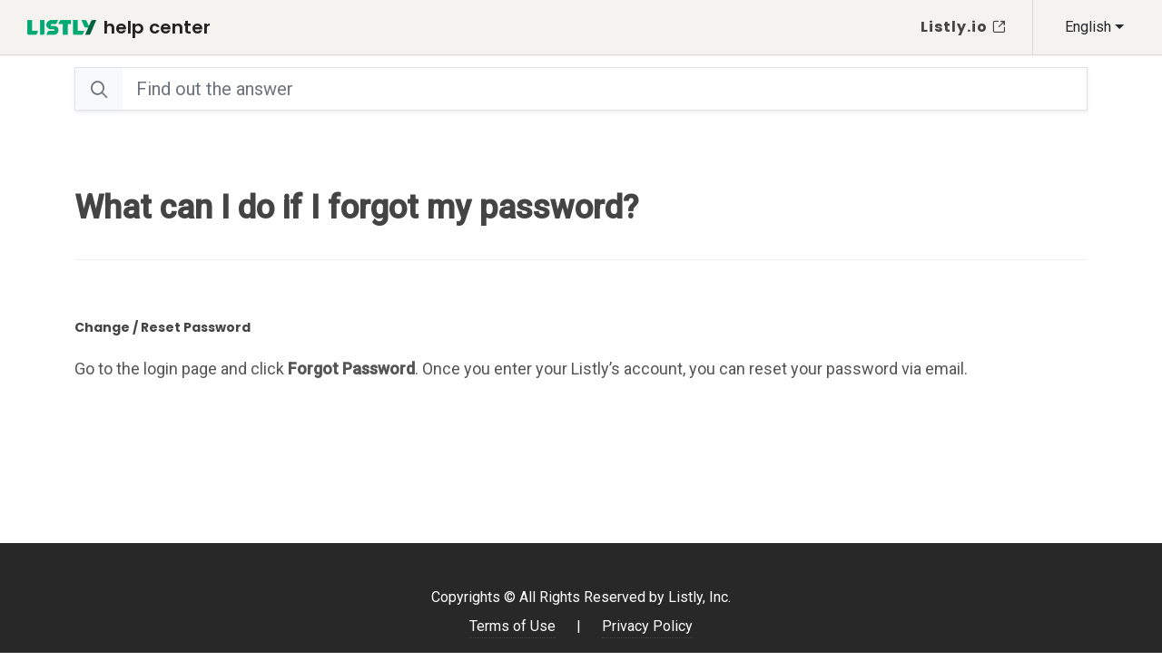

--- FILE ---
content_type: text/html; charset=utf-8
request_url: https://www.listly.io/help/en/faq/what-can-i-do-if-i-forgot-my-password/
body_size: 4128
content:



<!doctype html>
<html dir="ltr" lang="en">

<head>
    <meta charset="utf-8">
    <meta http-equiv="x-ua-compatible" content="ie=edge">

    <title>What can I do if I forgot my password? - Help Center | Listly</title>
    <meta name="description" content="">
    <meta name="viewport" content="width=device-width, initial-scale=1, shrink-to-fit=no">

    
<!-- Open Graph / Facebook -->
<meta property="og:type" content="website">
<meta property="og:url" content="http://www.listly.io/help/en/faq/what-can-i-do-if-i-forgot-my-password/">
<meta property="og:title" content="">
<meta property="og:description" content="">
<meta property="og:image" content="">
<!-- Twitter -->
<meta property="twitter:card" content="summary_large_image">
<meta property="twitter:url" content="http://www.listly.io/help/en/faq/what-can-i-do-if-i-forgot-my-password/">
<meta property="twitter:title" content="">
<meta property="twitter:description" content="">
<meta property="twitter:image" content="">


    <!-- Favicon -->
    <link rel="shortcut icon" href="/help/static/home/img/favicon.ico" type="image/x-icon">
    <link rel="apple-touch-icon" href="/help/static/home/img/icon.png">

    <!-- Stylesheets -->
    <link href="https://fonts.googleapis.com/css2?family=Domine:wght@400;500;700&family=Roboto:wght@400;500&display=swap" rel="stylesheet">
    <link href="https://fonts.googleapis.com/css?family=Lato:300,400,400i,700|Poppins:300,400,500,600,700|PT+Serif:400,400i&display=swap" rel="stylesheet" type="text/css" />
    <link rel="stylesheet" href="/help/static/css/bootstrap.css" type="text/css" />
    <link rel="stylesheet" href="/help/static/style.css" type="text/css" />
    <link rel="stylesheet" href="/help/static/css/dark.css" type="text/css" />
    <link rel="stylesheet" href="/help/static/css/font-icons.css" type="text/css" />
    <link rel="stylesheet" href="/help/static/css/animate.css" type="text/css" />
    <link rel="stylesheet" href="/help/static/css/magnific-popup.css" type="text/css" />
    <link rel="stylesheet" href="/help/static/css/components/radio-checkbox.css" type="text/css">
	<!-- Bootstrap Select CSS -->
	<link rel="stylesheet" href="/help/static/css/components/bs-select.css" type="text/css" />
    <link rel="stylesheet" href="/help/static/css/custom.css" type="text/css" />

    <!-- Blog Demo Specific Stylesheet -->
    <link rel="stylesheet" href="/help/static/demos/blog/css/fonts.css" type="text/css" />
    <link rel="stylesheet" href="/help/static/demos/blog/blog.css" type="text/css" />

    
<link rel="stylesheet" href="/help/static/streams/css/table_block.css" type="text/css" />




</head>

<body class="stretched search-overlay">

    <!-- Wrapper -->
    <div id="wrapper">
        



<!-- Header -->
<header id="header" class="full-header transparent-header header-size-sm" style="background-color: #F5F3F0;" data-sticky-class="not-dark">
    <div id="header-wrap">
        <div class="container">
            <div class="header-row">
                <!-- Logo -->
                <div id="logo" class="border-end-0">
                    <a href="/help/en" class="standard-logo" data-dark-logo="/help/static/home/img/logo/logo.png">
                        <img src="/help/static/home/img/logo/logo.png" alt="Listly Logo">
                    </a>
                    <a href="/help/en" class="retina-logo" data-dark-logo="/help/static/home/img/logo/logo%402x.png">
                        <img src="/help/static/home/img/logo/logo%402x.png" alt="Listly Logo">
                    </a>
                    <a href="/help/en" class="ms-2 fs-5 fw-semibold text-lowercase" style="color: #222;">
                        Help Center
                    </a>
                </div><!-- #logo end -->


                <div class="header-misc">
                    <!-- Start Language -->
                    <select class="selectpicker" data-style="bg-transparent border-0" onchange="if(this.value) location.href=(this.value);">
                        <option value="/help/en" selected>English</option>
                        <option value="/help/ko" >한국어</option>





                    </select>
                    <!-- End Language -->
                </div>

                <div id="primary-menu-trigger">
                    <svg class="svg-trigger" viewBox="0 0 100 100">
                        <path d="m 30,33 h 40 c 3.722839,0 7.5,3.126468 7.5,8.578427 0,5.451959 -2.727029,8.421573 -7.5,8.421573 h -20"></path>
                        <path d="m 30,50 h 40"></path>
                        <path d="m 70,67 h -40 c 0,0 -7.5,-0.802118 -7.5,-8.365747 0,-7.563629 7.5,-8.634253 7.5,-8.634253 h 20"></path>
                    </svg>
                </div>

                <!-- Primary Navigation -->
                <nav class="primary-menu">
                    <ul class="menu-container">
                        <li class="menu-item">
                            <a class="menu-link" href="https://www.listly.io/">
                                <div class="nott fw-bolder fs-6">Listly.io <i class="icon-line-open"></i></div>
                            </a>
                        </li>
                    </ul>
                </nav>

            </div>
        </div>
    </div>
    <div class="header-wrap-clone"></div>
</header><!-- #header end -->


<!-- Modal -->
<div id="not-ready-modal" class="modal fade" tabindex="-1" role="dialog" aria-labelledby="NotReadyModalLabel" aria-hidden="true">
	<div class="modal-dialog modal-dialog-centered">
		<div class="modal-content">
				<div class="modal-header">
					<h4 class="modal-title mt-0">Writing</h4>
					<button type="button" class="btn-close" data-bs-dismiss="modal" aria-hidden="true"></button>
				</div>

				<div class="modal-body mt-3">
					<div class="row">
						<div class="col-md-12 text-center">
							<h4>We are writing the document.</h4>
						</div>
					</div>
                </div>

				<div class="modal-footer">
					<button type="button" class="button button-dark" data-bs-dismiss="modal">Close</button>
				</div>
			</form>
		</div>
	</div>
</div>



        
    <!-- Searchbar -->
    



















<style>
#search-keywords {
    position: absolute;
    display: none;
    z-index: 999;
    border: 1px solid #F8F9FA;
    background: #ffffff;
    margin-top: 50px;
    width: 100%;
}

form input:focus + #search-keywords {
    display: block;
}
</style>

<section class="search-form-sticky bg-white">
    <div class="container py-2">
        <div class="row">
            <div class="col-12 mx-auto">
                <div class="widget widget-search clearfix my-1">
                    <form class="input-group input-group-lg my-0 shadow-sm border" action="/help/en/search" method="GET">
                        <button class="btn bg-light btn-outline-secondary icon-line-search border-0" type="submit"></button>
                        <input class="form-control border-0" type="search" placeholder="Find out the answer" name="q" aria-label="Search"
                                autocomplete="off">
                    </form>
                    <div id="search-keywords" class="shadow px-5 py-4">
                        <div class="tagcloud center">
                        
                            
                            
                            <a href="/help/en/search?q=API endpoint" class="bg-light px-3 py-2 mt-0 mb-1 ms-0 mx-0 inline-block" style="font-size: 16px !important;">
                                API endpoint
                            </a>
                            
                        
                            
                            
                            <a href="/help/en/search?q=CSS selector" class="bg-light px-3 py-2 mt-0 mb-1 ms-0 mx-0 inline-block" style="font-size: 16px !important;">
                                CSS selector
                            </a>
                            
                        
                            
                            
                            <a href="/help/en/search?q=iframe" class="bg-light px-3 py-2 mt-0 mb-1 ms-0 mx-0 inline-block" style="font-size: 16px !important;">
                                iframe
                            </a>
                            
                        
                            
                            
                            <a href="/help/en/search?q=send to google sheet" class="bg-light px-3 py-2 mt-0 mb-1 ms-0 mx-0 inline-block" style="font-size: 16px !important;">
                                send to google sheet
                            </a>
                            
                        
                            
                            
                            <a href="/help/en/search?q=cancel subscription" class="bg-light px-3 py-2 mt-0 mb-1 ms-0 mx-0 inline-block" style="font-size: 16px !important;">
                                cancel subscription
                            </a>
                            
                        
                            
                            
                            <a href="/help/en/search?q=group extraction" class="bg-light px-3 py-2 mt-0 mb-1 ms-0 mx-0 inline-block" style="font-size: 16px !important;">
                                group extraction
                            </a>
                            
                        
                            
                            
                            <a href="/help/en/search?q=.csv .json file" class="bg-light px-3 py-2 mt-0 mb-1 ms-0 mx-0 inline-block" style="font-size: 16px !important;">
                                .csv .json file
                            </a>
                            
                        
                            
                            
                            <a href="/help/en/search?q=log download" class="bg-light px-3 py-2 mt-0 mb-1 ms-0 mx-0 inline-block" style="font-size: 16px !important;">
                                log download
                            </a>
                            
                        
                            
                            
                            <a href="/help/en/search?q=list page and detail page" class="bg-light px-3 py-2 mt-0 mb-1 ms-0 mx-0 inline-block" style="font-size: 16px !important;">
                                list page and detail page
                            </a>
                            
                        
                            
                            
                            <a href="/help/en/search?q=reset password" class="bg-light px-3 py-2 mt-0 mb-1 ms-0 mx-0 inline-block" style="font-size: 16px !important;">
                                reset password
                            </a>
                            
                        
                            
                            
                            <a href="/help/en/search?q=schedule" class="bg-light px-3 py-2 mt-0 mb-1 ms-0 mx-0 inline-block" style="font-size: 16px !important;">
                                schedule
                            </a>
                            
                        
                            
                            
                            <a href="/help/en/search?q=repeat scrolling" class="bg-light px-3 py-2 mt-0 mb-1 ms-0 mx-0 inline-block" style="font-size: 16px !important;">
                                repeat scrolling
                            </a>
                            
                        
                            
                            
                            <a href="/help/en/search?q=auto save during scrolling" class="bg-light px-3 py-2 mt-0 mb-1 ms-0 mx-0 inline-block" style="font-size: 16px !important;">
                                auto save during scrolling
                            </a>
                            
                        
                            
                            
                            <a href="/help/en/search?q=fail messages" class="bg-light px-3 py-2 mt-0 mb-1 ms-0 mx-0 inline-block" style="font-size: 16px !important;">
                                fail messages
                            </a>
                            
                        
                            
                            
                            <a href="/help/en/search?q=invoice" class="bg-light px-3 py-2 mt-0 mb-1 ms-0 mx-0 inline-block" style="font-size: 16px !important;">
                                invoice
                            </a>
                            
                        
                            
                            
                            <a href="/help/en/search?q=webhook" class="bg-light px-3 py-2 mt-0 mb-1 ms-0 mx-0 inline-block" style="font-size: 16px !important;">
                                webhook
                            </a>
                            
                        
                            
                            
                            <a href="/help/en/search?q=image download" class="bg-light px-3 py-2 mt-0 mb-1 ms-0 mx-0 inline-block" style="font-size: 16px !important;">
                                image download
                            </a>
                            
                        
                            
                            
                            <a href="/help/en/search?q=auto login" class="bg-light px-3 py-2 mt-0 mb-1 ms-0 mx-0 inline-block" style="font-size: 16px !important;">
                                auto login
                            </a>
                            
                        
                            
                            
                            <a href="/help/en/search?q=change device types" class="bg-light px-3 py-2 mt-0 mb-1 ms-0 mx-0 inline-block" style="font-size: 16px !important;">
                                change device types
                            </a>
                            
                        
                            
                            
                            <a href="/help/en/search?q=extraction speed" class="bg-light px-3 py-2 mt-0 mb-1 ms-0 mx-0 inline-block" style="font-size: 16px !important;">
                                extraction speed
                            </a>
                            
                        
                            
                            
                            <a href="/help/en/search?q=cookie" class="bg-light px-3 py-2 mt-0 mb-1 ms-0 mx-0 inline-block" style="font-size: 16px !important;">
                                cookie
                            </a>
                            
                        
                            
                            
                            <a href="/help/en/search?q=repeat clicking" class="bg-light px-3 py-2 mt-0 mb-1 ms-0 mx-0 inline-block" style="font-size: 16px !important;">
                                repeat clicking
                            </a>
                            
                        
                            
                            
                            <a href="/help/en/search?q=table extraction" class="bg-light px-3 py-2 mt-0 mb-1 ms-0 mx-0 inline-block" style="font-size: 16px !important;">
                                table extraction
                            </a>
                            
                        
                            
                            
                            <a href="/help/en/search?q=fileboard" class="bg-light px-3 py-2 mt-0 mb-1 ms-0 mx-0 inline-block" style="font-size: 16px !important;">
                                fileboard
                            </a>
                            
                        
                            
                            
                            <a href="/help/en/search?q=pagination" class="bg-light px-3 py-2 mt-0 mb-1 ms-0 mx-0 inline-block" style="font-size: 16px !important;">
                                pagination
                            </a>
                            
                        
                            
                            
                            <a href="/help/en/search?q=folder download" class="bg-light px-3 py-2 mt-0 mb-1 ms-0 mx-0 inline-block" style="font-size: 16px !important;">
                                folder download
                            </a>
                            
                        
                            
                            
                            <a href="/help/en/search?q=proxy server" class="bg-light px-3 py-2 mt-0 mb-1 ms-0 mx-0 inline-block" style="font-size: 16px !important;">
                                proxy server
                            </a>
                            
                        
                            
                            
                            <a href="/help/en/search?q=install extension" class="bg-light px-3 py-2 mt-0 mb-1 ms-0 mx-0 inline-block" style="font-size: 16px !important;">
                                install extension
                            </a>
                            
                        
                            
                            
                            <a href="/help/en/search?q=refund" class="bg-light px-3 py-2 mt-0 mb-1 ms-0 mx-0 inline-block" style="font-size: 16px !important;">
                                refund
                            </a>
                            
                        
                            
                            
                            <a href="/help/en/search?q=Part &amp; Parts extraction" class="bg-light px-3 py-2 mt-0 mb-1 ms-0 mx-0 inline-block" style="font-size: 16px !important;">
                                Part &amp; Parts extraction
                            </a>
                            
                        
                            
                            
                            <a href="/help/en/search?q=PayPal" class="bg-light px-3 py-2 mt-0 mb-1 ms-0 mx-0 inline-block" style="font-size: 16px !important;">
                                PayPal
                            </a>
                            
                        
                            
                            
                            <a href="/help/en/search?q=API" class="bg-light px-3 py-2 mt-0 mb-1 ms-0 mx-0 inline-block" style="font-size: 16px !important;">
                                API
                            </a>
                            
                        
                        </div>
                    </div>
                </div>
            </div>
        </div>
    </div><!-- searchbar end -->
</section>





    <!-- Content -->
    <section id="content">
        <div class="content-wrap pt-0" style="overflow: visible;">
            <div class="container">
                <!-- Single Page Content -->
                <div class="single-post mb-0">
                    <!-- Single Post -->
                    <div class="entry">










                        <!-- Entry Content -->
                        <div class="entry-content">
                            <div class="row">
                                <div class="text-content col-lg-12 order-lg-last mt-0">
                                    <!-- Post Title -->
                                    <h1 class="font-secondary text-left pt-5">What can I do if I forgot my password?</h1>
                                    <!-- Post Title end -->

                                    <div class="line mt-0"></div>

                                    <!-- Post Content -->
                                    
                                        <div class="desc my-5">
    <h5 data-block-key="nkx1l"><b>Change / Reset Password</b></h5><p data-block-key="593jq">Go to the login page and click <b>Forgot Password</b>. Once you enter your Listly’s account, you can reset your password via email.</p>
</div>


                                    
                                    <!-- End - Post Content -->


                                </div>
                                <!-- Post Single - Content End -->





                            </div>
                        </div>
                    </div><!-- .entry end -->
                </div>
                <!-- Single Page Content -->
            </div>

        </div>

    </section><!-- #content end -->






















































        <!-- Footer -->
<footer id="footer">
    <!-- Copyrights -->
    <div class="container">
        <div class="footer-widgets-wrap row py-5">
            <div class="col-12 text-center text-white">
                Copyrights &copy; All Rights Reserved by Listly, Inc.
                <div class="copyright-links my-2">
                    <a href="/terms" class="text-white">Terms of Use</a>
                    <span class="mx-3">|</span>
                    <a href="/privacy" class="text-white">Privacy Policy</a>
                </div>
            </div>
        </div>
    </div><!-- #copyrights end -->
</footer><!-- #footer end -->
    </div>
    <!--// Wrapper -->

    <!-- Go To Top -->
    <div id="gotoTop" class="icon-angle-up rounded-circle" style="left: 30px; right: auto;"></div>

    <!-- Js Files -->
    <script src="/help/static/js/jquery.js"></script>
    <script src="/help/static/js/plugins.min.js"></script>
    <!-- Footer Scripts -->
    <script src="/help/static/js/functions.js"></script>

    <!-- Bootstrap Select Plugin -->
	<script src="/help/static/js/components/bs-select.js"></script>

    
<script>
<!-- Search Keywords -->
$(document).ready(function() {
    $('input[type=search]').on('focus', function () {
        $('#search-keywords').appendTo($(this).parent());
    });

    $('#search-keywords').on('mousedown', function (event) {
        event.preventDefault();
    });
});
</script>


    


<!-- Google Analytics -->

    <script src="/help/static/home/js/ga-production.js"></script>

<!-- Google Analytics END -->

    <!-- Facebook Pixel Code -->
<script>
    !function(f,b,e,v,n,t,s)
    {if(f.fbq)return;n=f.fbq=function(){n.callMethod?
    n.callMethod.apply(n,arguments):n.queue.push(arguments)};
    if(!f._fbq)f._fbq=n;n.push=n;n.loaded=!0;n.version='2.0';
    n.queue=[];t=b.createElement(e);t.async=!0;
    t.src=v;s=b.getElementsByTagName(e)[0];
    s.parentNode.insertBefore(t,s)}(window, document,'script',
    'https://connect.facebook.net/en_US/fbevents.js');
    fbq('init', '504335543262366');
    fbq('track', 'PageView');
</script>
<noscript><img height="1" width="1" style="display:none" src="https://www.facebook.com/tr?id=504335543262366&ev=PageView&noscript=1" /></noscript>
<!-- End Facebook Pixel Code -->

</body>

</html>



--- FILE ---
content_type: text/css
request_url: https://www.listly.io/help/static/css/custom.css
body_size: 612
content:
/* ----------------------------------------------------------------
	Custom CSS

	Add all your Custom Styled CSS here for New Styles or
	Overwriting Default Theme Styles for Better Handling Updates
-----------------------------------------------------------------*/

.filter-option-box input[type="radio"]:checked ~ div,
.filter-option-box input[type="checkbox"]:checked ~ div {
	background-color: aliceblue;
}



.white-section {
	background-color: #FFF;
	padding: 25px 20px;
	-webkit-box-shadow: 0px 1px 1px 0px #dfdfdf;
	box-shadow: 0px 1px 1px 0px #dfdfdf;
	border-radius: 3px;
}

.white-section label {
	display: block;
	margin-bottom: 15px;
}

.white-section pre { margin-top: 15px; }

.dark .white-section {
	background-color: #111;
	-webkit-box-shadow: 0px 1px 1px 0px #444;
	box-shadow: 0px 1px 1px 0px #444;
}



.widget-nav ul li {
	margin-top: 15px;
}


.article-border-left {
	border-left: 1px solid #ddd;
}


/* Sidebar */
.widget > h4 {
	font-weight: 400;
}

.widget > h4.current {
	font-weight: 700;
}

.widget > h4.current a {
	color: #00a874;
}


/* Change primary color */
.menu-item:hover > .menu-link,
.menu-item.current > .menu-link {
	color: #00a874;
}
.grid-filter.style-4 li.activeFilter a::after {
	width: 100%;
	left: 0%;
	background-color: #00a874;
}

::selection {
	background: #e3f4eb;
	color: #555;
	text-shadow: none;
}
::-moz-selection {
	background: #e3f4eb; /* Firefox */
	color: #555;
	text-shadow: none;
}
::-webkit-selection {
	background: #e3f4eb; /* Safari */
	color: #555;
	text-shadow: none;
}


/* Added by Changmin */
.search-form-sticky {
	position: sticky !important;
	top: 0px;
	z-index: 99;
}

@media (min-width: 992px) {
	.search-form-sticky {
		top: 61px;
	}
}

--- FILE ---
content_type: text/css
request_url: https://www.listly.io/help/static/streams/css/table_block.css
body_size: 242
content:

/* https://codebeautify.org/html-table-generator */
caption {
    text-align: center;
    caption-side: bottom;
}
table {
    width:100%;
    border:1px solid #b3adad;
    border-collapse:collapse;
    padding:5px;
}
table th {
    border:1px solid #b3adad;
    padding:5px;
    background: #f0f0f0;
    color: #313030;
}
table td {
    border:1px solid #b3adad;
    padding:5px;
    background: #ffffff;
    color: #313030;
}
/* Horizontal Alignment */
.htLeft {
  text-align: left;
}

.htCenter {
  text-align: center;
}

.htRight {
  text-align: right;
}

.htJustify {
  text-align: justify;
}

/* Vertical Alignment */
.htTop {
  vertical-align: top;
}

.htMiddle {
  vertical-align: middle;
}

.htBottom {
  vertical-align: bottom;
}

--- FILE ---
content_type: text/plain
request_url: https://www.google-analytics.com/j/collect?v=1&_v=j102&a=1039737797&t=pageview&_s=1&dl=https%3A%2F%2Fwww.listly.io%2Fhelp%2Fen%2Ffaq%2Fwhat-can-i-do-if-i-forgot-my-password%2F&ul=en-us%40posix&dt=What%20can%20I%20do%20if%20I%20forgot%20my%20password%3F%20-%20Help%20Center%20%7C%20Listly&sr=1280x720&vp=1280x720&_u=IEBAAEABAAAAACAAI~&jid=641010753&gjid=301265684&cid=1813305467.1769798797&tid=UA-96643675-1&_gid=855815425.1769798797&_r=1&_slc=1&z=538180036
body_size: -449
content:
2,cG-CNTM7MWE6X

--- FILE ---
content_type: application/javascript
request_url: https://www.listly.io/help/static/js/components/bs-select.js
body_size: 17542
content:
/*!
 * Bootstrap-select v1.14.0-beta2 (https://developer.snapappointments.com/bootstrap-select)
 *
 * Copyright 2012-2021 SnapAppointments, LLC
 * Licensed under MIT (https://github.com/snapappointments/bootstrap-select/blob/master/LICENSE)
 */

!function(e,t){void 0===e&&void 0!==window&&(e=window),"function"==typeof define&&define.amd?define(["jquery"],function(e){return t(e)}):"object"==typeof module&&module.exports?module.exports=t(require("jquery")):t(e.jQuery)}(this,function(e){!function(e){"use strict";var t=["sanitize","whiteList","sanitizeFn"],i=["background","cite","href","itemtype","longdesc","poster","src","xlink:href"],s={"*":["class","dir","id","lang","role","tabindex","style",/^aria-[\w-]*$/i],a:["target","href","title","rel"],area:[],b:[],br:[],col:[],code:[],div:[],em:[],hr:[],h1:[],h2:[],h3:[],h4:[],h5:[],h6:[],i:[],img:["src","alt","title","width","height"],li:[],ol:[],p:[],pre:[],s:[],small:[],span:[],sub:[],sup:[],strong:[],u:[],ul:[]},n=/^(?:(?:https?|mailto|ftp|tel|file):|[^&:\/?#]*(?:[\/?#]|$))/gi,o=/^data:(?:image\/(?:bmp|gif|jpeg|jpg|png|tiff|webp)|video\/(?:mpeg|mp4|ogg|webm)|audio\/(?:mp3|oga|ogg|opus));base64,[a-z0-9+\/]+=*$/i,l=["title","placeholder"];function r(t,s){var l=t.nodeName.toLowerCase();if(-1!==e.inArray(l,s))return-1===e.inArray(l,i)||Boolean(t.nodeValue.match(n)||t.nodeValue.match(o));for(var r=e(s).filter(function(e,t){return t instanceof RegExp}),a=0,c=r.length;a<c;a++)if(l.match(r[a]))return!0;return!1}function a(e,t,i){if(i&&"function"==typeof i)return i(e);for(var s=Object.keys(t),n=0,o=e.length;n<o;n++)for(var l=e[n].querySelectorAll("*"),a=0,c=l.length;a<c;a++){var d=l[a],h=d.nodeName.toLowerCase();if(-1!==s.indexOf(h))for(var p=[].slice.call(d.attributes),u=[].concat(t["*"]||[],t[h]||[]),f=0,m=p.length;f<m;f++){var v=p[f];r(v,u)||d.removeAttribute(v.nodeName)}else d.parentNode.removeChild(d)}}function c(e){var t,i={};return l.forEach(function(s){(t=e.attr(s))&&(i[s]=t)}),!i.placeholder&&i.title&&(i.placeholder=i.title),i}"classList"in document.createElement("_")||function(t){if("Element"in t){var i=t.Element.prototype,s=Object,n=function(){var t=e(this);return{add:function(e){return e=Array.prototype.slice.call(arguments).join(" "),t.addClass(e)},remove:function(e){return e=Array.prototype.slice.call(arguments).join(" "),t.removeClass(e)},toggle:function(e,i){return t.toggleClass(e,i)},contains:function(e){return t.hasClass(e)}}};if(s.defineProperty){var o={get:n,enumerable:!0,configurable:!0};try{s.defineProperty(i,"classList",o)}catch(e){void 0!==e.number&&-2146823252!==e.number||(o.enumerable=!1,s.defineProperty(i,"classList",o))}}else s.prototype.__defineGetter__&&i.__defineGetter__("classList",n)}}(window);var d,h,p=document.createElement("_");if(p.classList.add("c1","c2"),!p.classList.contains("c2")){var u=DOMTokenList.prototype.add,f=DOMTokenList.prototype.remove;DOMTokenList.prototype.add=function(){Array.prototype.forEach.call(arguments,u.bind(this))},DOMTokenList.prototype.remove=function(){Array.prototype.forEach.call(arguments,f.bind(this))}}if(p.classList.toggle("c3",!1),p.classList.contains("c3")){var m=DOMTokenList.prototype.toggle;DOMTokenList.prototype.toggle=function(e,t){return 1 in arguments&&!this.contains(e)==!t?t:m.call(this,e)}}function v(){var e=this.selectpicker.main.data.filter(function(e){return!!e.selected&&(!this.options.hideDisabled||!e.disabled)},this);if(this.options.source.data&&!this.multiple&&e.length>1){for(var t=0;t<e.length-1;t++)e[t].selected=!1;e=[e[e.length-1]]}return e}function g(e){for(var t,i=[],s=e||v.call(this),n=0,o=s.length;n<o;n++)(t=s[n]).disabled||i.push(void 0===t.value?t.text:t.value);return this.multiple?i:i.length?i[0]:null}p=null,String.prototype.startsWith||(d={}.toString,h=function(e){if(null==this)throw new TypeError;var t=String(this);if(e&&"[object RegExp]"==d.call(e))throw new TypeError;var i=t.length,s=String(e),n=s.length,o=arguments.length>1?arguments[1]:void 0,l=o?Number(o):0;l!=l&&(l=0);var r=Math.min(Math.max(l,0),i);if(n+r>i)return!1;for(var a=-1;++a<n;)if(t.charCodeAt(r+a)!=s.charCodeAt(a))return!1;return!0},Object.defineProperty?Object.defineProperty(String.prototype,"startsWith",{value:h,configurable:!0,writable:!0}):String.prototype.startsWith=h);var b={useDefault:!1,_set:e.valHooks.select.set};e.valHooks.select.set=function(t,i){return i&&!b.useDefault&&e(t).data("selected",!0),b._set.apply(this,arguments)};var w=null,I=function(){try{return new Event("change"),!0}catch(e){return!1}}();function x(e,t,i,s){for(var n=["display","subtext","tokens"],o=!1,l=0;l<n.length;l++){var r=n[l],a=e[r];if(a&&(a=a.toString(),"display"===r&&(a=a.replace(/<[^>]+>/g,"")),s&&(a=C(a)),a=a.toUpperCase(),o="function"==typeof i?i(a,t):"contains"===i?a.indexOf(t)>=0:a.startsWith(t)))break}return o}function k(e){return parseInt(e,10)||0}e.fn.triggerNative=function(e){var t,i=this[0];i.dispatchEvent&&(I?t=new Event(e,{bubbles:!0}):(t=document.createEvent("Event")).initEvent(e,!0,!1),i.dispatchEvent(t))};var y={"À":"A","Á":"A","Â":"A","Ã":"A","Ä":"A","Å":"A","à":"a","á":"a","â":"a","ã":"a","ä":"a","å":"a","Ç":"C","ç":"c","Ð":"D","ð":"d","È":"E","É":"E","Ê":"E","Ë":"E","è":"e","é":"e","ê":"e","ë":"e","Ì":"I","Í":"I","Î":"I","Ï":"I","ì":"i","í":"i","î":"i","ï":"i","Ñ":"N","ñ":"n","Ò":"O","Ó":"O","Ô":"O","Õ":"O","Ö":"O","Ø":"O","ò":"o","ó":"o","ô":"o","õ":"o","ö":"o","ø":"o","Ù":"U","Ú":"U","Û":"U","Ü":"U","ù":"u","ú":"u","û":"u","ü":"u","Ý":"Y","ý":"y","ÿ":"y","Æ":"Ae","æ":"ae","Þ":"Th","þ":"th","ß":"ss","Ā":"A","Ă":"A","Ą":"A","ā":"a","ă":"a","ą":"a","Ć":"C","Ĉ":"C","Ċ":"C","Č":"C","ć":"c","ĉ":"c","ċ":"c","č":"c","Ď":"D","Đ":"D","ď":"d","đ":"d","Ē":"E","Ĕ":"E","Ė":"E","Ę":"E","Ě":"E","ē":"e","ĕ":"e","ė":"e","ę":"e","ě":"e","Ĝ":"G","Ğ":"G","Ġ":"G","Ģ":"G","ĝ":"g","ğ":"g","ġ":"g","ģ":"g","Ĥ":"H","Ħ":"H","ĥ":"h","ħ":"h","Ĩ":"I","Ī":"I","Ĭ":"I","Į":"I","İ":"I","ĩ":"i","ī":"i","ĭ":"i","į":"i","ı":"i","Ĵ":"J","ĵ":"j","Ķ":"K","ķ":"k","ĸ":"k","Ĺ":"L","Ļ":"L","Ľ":"L","Ŀ":"L","Ł":"L","ĺ":"l","ļ":"l","ľ":"l","ŀ":"l","ł":"l","Ń":"N","Ņ":"N","Ň":"N","Ŋ":"N","ń":"n","ņ":"n","ň":"n","ŋ":"n","Ō":"O","Ŏ":"O","Ő":"O","ō":"o","ŏ":"o","ő":"o","Ŕ":"R","Ŗ":"R","Ř":"R","ŕ":"r","ŗ":"r","ř":"r","Ś":"S","Ŝ":"S","Ş":"S","Š":"S","ś":"s","ŝ":"s","ş":"s","š":"s","Ţ":"T","Ť":"T","Ŧ":"T","ţ":"t","ť":"t","ŧ":"t","Ũ":"U","Ū":"U","Ŭ":"U","Ů":"U","Ű":"U","Ų":"U","ũ":"u","ū":"u","ŭ":"u","ů":"u","ű":"u","ų":"u","Ŵ":"W","ŵ":"w","Ŷ":"Y","ŷ":"y","Ÿ":"Y","Ź":"Z","Ż":"Z","Ž":"Z","ź":"z","ż":"z","ž":"z","Ĳ":"IJ","ĳ":"ij","Œ":"Oe","œ":"oe","ŉ":"'n","ſ":"s"},$=/[\xc0-\xd6\xd8-\xf6\xf8-\xff\u0100-\u017f]/g,S=RegExp("[\\u0300-\\u036f\\ufe20-\\ufe2f\\u20d0-\\u20ff\\u1ab0-\\u1aff\\u1dc0-\\u1dff]","g");function E(e){return y[e]}function C(e){return(e=e.toString())&&e.replace($,E).replace(S,"")}var O,A,T,z,D,L=(O={"&":"&amp;","<":"&lt;",">":"&gt;",'"':"&quot;","'":"&#x27;","`":"&#x60;"},A=function(e){return O[e]},T="(?:"+Object.keys(O).join("|")+")",z=RegExp(T),D=RegExp(T,"g"),function(e){return e=null==e?"":""+e,z.test(e)?e.replace(D,A):e}),N={32:" ",48:"0",49:"1",50:"2",51:"3",52:"4",53:"5",54:"6",55:"7",56:"8",57:"9",59:";",65:"A",66:"B",67:"C",68:"D",69:"E",70:"F",71:"G",72:"H",73:"I",74:"J",75:"K",76:"L",77:"M",78:"N",79:"O",80:"P",81:"Q",82:"R",83:"S",84:"T",85:"U",86:"V",87:"W",88:"X",89:"Y",90:"Z",96:"0",97:"1",98:"2",99:"3",100:"4",101:"5",102:"6",103:"7",104:"8",105:"9"},H=27,W=13,P=32,B=9,M=38,R=40,U=window.Dropdown||bootstrap.Dropdown;function V(){var t;try{t=e.fn.dropdown.Constructor.VERSION}catch(e){t=U.VERSION}return t}var j={success:!1,major:"3"};try{j.full=(V()||"").split(" ")[0].split("."),j.major=j.full[0],j.success=!0}catch(e){}var _=0,F=".bs.select",G={DISABLED:"disabled",DIVIDER:"divider",SHOW:"open",DROPUP:"dropup",MENU:"dropdown-menu",MENURIGHT:"dropdown-menu-right",MENULEFT:"dropdown-menu-left",BUTTONCLASS:"btn-default",POPOVERHEADER:"popover-title",ICONBASE:"glyphicon",TICKICON:"glyphicon-ok"},q={MENU:"."+G.MENU,DATA_TOGGLE:'data-toggle="dropdown"'},K={div:document.createElement("div"),span:document.createElement("span"),i:document.createElement("i"),subtext:document.createElement("small"),a:document.createElement("a"),li:document.createElement("li"),whitespace:document.createTextNode(" "),fragment:document.createDocumentFragment(),option:document.createElement("option")};K.selectedOption=K.option.cloneNode(!1),K.selectedOption.setAttribute("selected",!0),K.noResults=K.li.cloneNode(!1),K.noResults.className="no-results",K.a.setAttribute("role","option"),K.a.className="dropdown-item",K.subtext.className="text-muted",K.text=K.span.cloneNode(!1),K.text.className="text",K.checkMark=K.span.cloneNode(!1);var Q=new RegExp(M+"|"+R),Y=new RegExp("^"+B+"$|"+H),Z={li:function(e,t,i){var s=K.li.cloneNode(!1);return e&&(1===e.nodeType||11===e.nodeType?s.appendChild(e):s.innerHTML=e),void 0!==t&&""!==t&&(s.className=t),null!=i&&s.classList.add("optgroup-"+i),s},a:function(e,t,i){var s=K.a.cloneNode(!0);return e&&(11===e.nodeType?s.appendChild(e):s.insertAdjacentHTML("beforeend",e)),void 0!==t&&""!==t&&s.classList.add.apply(s.classList,t.split(/\s+/)),i&&s.setAttribute("style",i),s},text:function(e,t){var i,s,n=K.text.cloneNode(!1);if(e.content)n.innerHTML=e.content;else{if(n.textContent=e.text,e.icon){var o=K.whitespace.cloneNode(!1);(s=(!0===t?K.i:K.span).cloneNode(!1)).className=this.options.iconBase+" "+e.icon,K.fragment.appendChild(s),K.fragment.appendChild(o)}e.subtext&&((i=K.subtext.cloneNode(!1)).textContent=e.subtext,n.appendChild(i))}if(!0===t)for(;n.childNodes.length>0;)K.fragment.appendChild(n.childNodes[0]);else K.fragment.appendChild(n);return K.fragment},label:function(e){var t,i,s=K.text.cloneNode(!1);if(s.innerHTML=e.display,e.icon){var n=K.whitespace.cloneNode(!1);(i=K.span.cloneNode(!1)).className=this.options.iconBase+" "+e.icon,K.fragment.appendChild(i),K.fragment.appendChild(n)}return e.subtext&&((t=K.subtext.cloneNode(!1)).textContent=e.subtext,s.appendChild(t)),K.fragment.appendChild(s),K.fragment}},J={fromOption:function(e,t){var i;switch(t){case"divider":i="true"===e.getAttribute("data-divider");break;case"text":i=e.textContent;break;case"label":i=e.label;break;case"style":i=e.style.cssText;break;case"content":case"tokens":case"subtext":case"icon":i=e.getAttribute("data-"+t)}return i},fromDataSource:function(e,t){var i;switch(t){case"text":case"label":i=e.text||e.value||"";break;case"divider":case"style":case"content":case"tokens":case"subtext":case"icon":i=e[t]}return i}};function X(e,t){e.length||(K.noResults.innerHTML=this.options.noneResultsText.replace("{0}",'"'+L(t)+'"'),this.$menuInner[0].firstChild.appendChild(K.noResults))}function ee(e){return!(e.hidden||this.options.hideDisabled&&e.disabled)}var te=function(t,i){var s=this;b.useDefault||(e.valHooks.select.set=b._set,b.useDefault=!0),this.$element=e(t),this.$newElement=null,this.$button=null,this.$menu=null,this.options=i,this.selectpicker={main:{optionQueue:K.fragment.cloneNode(!1)},search:{},current:{},view:{},isSearching:!1,keydown:{keyHistory:"",resetKeyHistory:{start:function(){return setTimeout(function(){s.selectpicker.keydown.keyHistory=""},800)}}}},this.sizeInfo={};var n=this.options.windowPadding;"number"==typeof n&&(this.options.windowPadding=[n,n,n,n]),this.val=te.prototype.val,this.render=te.prototype.render,this.refresh=te.prototype.refresh,this.setStyle=te.prototype.setStyle,this.selectAll=te.prototype.selectAll,this.deselectAll=te.prototype.deselectAll,this.destroy=te.prototype.destroy,this.remove=te.prototype.remove,this.show=te.prototype.show,this.hide=te.prototype.hide,this.init()};function ie(i){var s,n=arguments,o=i;if([].shift.apply(n),!j.success){try{j.full=(V()||"").split(" ")[0].split(".")}catch(e){te.BootstrapVersion?j.full=te.BootstrapVersion.split(" ")[0].split("."):(j.full=[j.major,"0","0"],console.warn("There was an issue retrieving Bootstrap's version. Ensure Bootstrap is being loaded before bootstrap-select and there is no namespace collision. If loading Bootstrap asynchronously, the version may need to be manually specified via $.fn.selectpicker.Constructor.BootstrapVersion.",e))}j.major=j.full[0],j.success=!0}if(j.major>="4"){var l=[];te.DEFAULTS.style===G.BUTTONCLASS&&l.push({name:"style",className:"BUTTONCLASS"}),te.DEFAULTS.iconBase===G.ICONBASE&&l.push({name:"iconBase",className:"ICONBASE"}),te.DEFAULTS.tickIcon===G.TICKICON&&l.push({name:"tickIcon",className:"TICKICON"}),G.DIVIDER="dropdown-divider",G.SHOW="show",G.BUTTONCLASS="btn-light",G.POPOVERHEADER="popover-header",G.ICONBASE="",G.TICKICON="bs-ok-default";for(var r=0;r<l.length;r++){i=l[r];te.DEFAULTS[i.name]=G[i.className]}}j.major>"4"&&(q.DATA_TOGGLE='data-bs-toggle="dropdown"');var a=this.each(function(){var i=e(this);if(i.is("select")){var l=i.data("selectpicker"),r="object"==typeof o&&o;if(r.title&&(r.placeholder=r.title),l){if(r)for(var a in r)Object.prototype.hasOwnProperty.call(r,a)&&(l.options[a]=r[a])}else{var d=i.data();for(var h in d)Object.prototype.hasOwnProperty.call(d,h)&&-1!==e.inArray(h,t)&&delete d[h];var p=e.extend({},te.DEFAULTS,e.fn.selectpicker.defaults||{},c(i),d,r);p.template=e.extend({},te.DEFAULTS.template,e.fn.selectpicker.defaults?e.fn.selectpicker.defaults.template:{},d.template,r.template),i.data("selectpicker",l=new te(this,p))}"string"==typeof o&&(s=l[o]instanceof Function?l[o].apply(l,n):l.options[o])}});return void 0!==s?s:a}te.VERSION="1.14.0-beta2",te.DEFAULTS={noneSelectedText:"Nothing selected",noneResultsText:"No results matched {0}",countSelectedText:function(e,t){return 1==e?"{0} item selected":"{0} items selected"},maxOptionsText:function(e,t){return[1==e?"Limit reached ({n} item max)":"Limit reached ({n} items max)",1==t?"Group limit reached ({n} item max)":"Group limit reached ({n} items max)"]},selectAllText:"Select All",deselectAllText:"Deselect All",source:{},chunkSize:40,doneButton:!1,doneButtonText:"Close",multipleSeparator:", ",styleBase:"btn",style:G.BUTTONCLASS,size:"auto",title:null,placeholder:null,allowClear:!1,selectedTextFormat:"values",width:!1,container:!1,hideDisabled:!1,showSubtext:!1,showIcon:!0,showContent:!0,dropupAuto:!0,header:!1,liveSearch:!1,liveSearchPlaceholder:null,liveSearchNormalize:!1,liveSearchStyle:"contains",actionsBox:!1,iconBase:G.ICONBASE,tickIcon:G.TICKICON,showTick:!1,template:{caret:'<span class="caret"></span>'},maxOptions:!1,mobile:!1,selectOnTab:!1,dropdownAlignRight:!1,windowPadding:0,virtualScroll:600,display:!1,sanitize:!0,sanitizeFn:null,whiteList:s},te.prototype={constructor:te,init:function(){var t=this,i=this.$element.attr("id"),s=this.$element[0],n=s.form;_++,this.selectId="bs-select-"+_,s.classList.add("bs-select-hidden"),this.multiple=this.$element.prop("multiple"),this.autofocus=this.$element.prop("autofocus"),s.classList.contains("show-tick")&&(this.options.showTick=!0),this.$newElement=this.createDropdown(),this.$element.after(this.$newElement).prependTo(this.$newElement),n&&null===s.form&&(n.id||(n.id="form-"+this.selectId),s.setAttribute("form",n.id)),this.$button=this.$newElement.children("button"),this.options.allowClear&&(this.$clearButton=this.$button.children(".bs-select-clear-selected")),this.$menu=this.$newElement.children(q.MENU),this.$menuInner=this.$menu.children(".inner"),this.$searchbox=this.$menu.find("input"),s.classList.remove("bs-select-hidden"),this.fetchData(function(){t.render(!0),t.buildList(),requestAnimationFrame(function(){t.$element.trigger("loaded.bs.select")})}),this.fetchData(function(){t.render(!0),t.buildList(),requestAnimationFrame(function(){t.$element.trigger("loaded.bs.select")})}),!0===this.options.dropdownAlignRight&&this.$menu[0].classList.add(G.MENURIGHT),void 0!==i&&this.$button.attr("data-id",i),this.checkDisabled(),this.clickListener(),j.major>4&&(this.dropdown=new U(this.$button[0])),this.options.liveSearch?(this.liveSearchListener(),this.focusedParent=this.$searchbox[0]):this.focusedParent=this.$menuInner[0],this.setStyle(),this.setWidth(),this.options.container?this.selectPosition():this.$element.on("hide.bs.select",function(){if(t.isVirtual()){var e=t.$menuInner[0],i=e.firstChild.cloneNode(!1);e.replaceChild(i,e.firstChild),e.scrollTop=0}}),this.$menu.data("this",this),this.$newElement.data("this",this),this.options.mobile&&this.mobile(),this.$newElement.on({"hide.bs.dropdown":function(e){t.$element.trigger("hide.bs.select",e)},"hidden.bs.dropdown":function(e){t.$element.trigger("hidden.bs.select",e)},"show.bs.dropdown":function(e){t.$element.trigger("show.bs.select",e)},"shown.bs.dropdown":function(e){t.$element.trigger("shown.bs.select",e)}}),s.hasAttribute("required")&&this.$element.on("invalid.bs.select",function(){t.$button[0].classList.add("bs-invalid"),t.$element.on("shown.bs.select.invalid",function(){t.$element.val(t.$element.val()).off("shown.bs.select.invalid")}).on("rendered.bs.select",function(){this.validity.valid&&t.$button[0].classList.remove("bs-invalid"),t.$element.off("rendered.bs.select")}),t.$button.on("blur.bs.select",function(){t.$element.trigger("focus").trigger("blur"),t.$button.off("blur.bs.select")})}),n&&e(n).on("reset.bs.select",function(){requestAnimationFrame(function(){t.render()})})},createDropdown:function(){var t=this.multiple||this.options.showTick?" show-tick":"",i=this.multiple?' aria-multiselectable="true"':"",s="",n=this.autofocus?" autofocus":"";j.major<4&&this.$element.parent().hasClass("input-group")&&(s=" input-group-btn");var o,l="",r="",a="",c="",d="";return this.options.header&&(l='<div class="'+G.POPOVERHEADER+'"><button type="button" class="close" aria-hidden="true">&times;</button>'+this.options.header+"</div>"),this.options.liveSearch&&(r='<div class="bs-searchbox"><input type="search" class="form-control" autocomplete="off"'+(null===this.options.liveSearchPlaceholder?"":' placeholder="'+L(this.options.liveSearchPlaceholder)+'"')+' role="combobox" aria-label="Search" aria-controls="'+this.selectId+'" aria-autocomplete="list"></div>'),this.multiple&&this.options.actionsBox&&(a='<div class="bs-actionsbox"><div class="btn-group btn-group-sm"><button type="button" class="actions-btn bs-select-all btn '+G.BUTTONCLASS+'">'+this.options.selectAllText+'</button><button type="button" class="actions-btn bs-deselect-all btn '+G.BUTTONCLASS+'">'+this.options.deselectAllText+"</button></div></div>"),this.multiple&&this.options.doneButton&&(c='<div class="bs-donebutton"><div class="btn-group"><button type="button" class="btn btn-sm '+G.BUTTONCLASS+'">'+this.options.doneButtonText+"</button></div></div>"),this.options.allowClear&&(d='<span class="close bs-select-clear-selected" title="'+this.options.deselectAllText+'"><span>&times;</span>'),o='<div class="dropdown bootstrap-select'+t+s+'"><button type="button" tabindex="-1" class="'+this.options.styleBase+' dropdown-toggle" '+("static"===this.options.display?'data-display="static"':"")+q.DATA_TOGGLE+n+' role="combobox" aria-owns="'+this.selectId+'" aria-haspopup="listbox" aria-expanded="false"><div class="filter-option"><div class="filter-option-inner"><div class="filter-option-inner-inner">&nbsp;</div></div> </div>'+d+"</span>"+(j.major>="4"?"":'<span class="bs-caret">'+this.options.template.caret+"</span>")+'</button><div class="'+G.MENU+" "+(j.major>="4"?"":G.SHOW)+'">'+l+r+a+'<div class="inner '+G.SHOW+'" role="listbox" id="'+this.selectId+'" tabindex="-1" '+i+'><ul class="'+G.MENU+" inner "+(j.major>="4"?G.SHOW:"")+'" role="presentation"></ul></div>'+c+"</div></div>",e(o)},setPositionData:function(){this.selectpicker.view.canHighlight=[],this.selectpicker.view.size=0,this.selectpicker.view.firstHighlightIndex=!1;for(var e=0;e<this.selectpicker.current.data.length;e++){var t=this.selectpicker.current.data[e],i=!0;"divider"===t.type?(i=!1,t.height=this.sizeInfo.dividerHeight):"optgroup-label"===t.type?(i=!1,t.height=this.sizeInfo.dropdownHeaderHeight):t.height=this.sizeInfo.liHeight,t.disabled&&(i=!1),this.selectpicker.view.canHighlight.push(i),i&&(this.selectpicker.view.size++,t.posinset=this.selectpicker.view.size,!1===this.selectpicker.view.firstHighlightIndex&&(this.selectpicker.view.firstHighlightIndex=e)),t.position=(0===e?0:this.selectpicker.current.data[e-1].position)+t.height}},isVirtual:function(){return!1!==this.options.virtualScroll&&this.selectpicker.main.data.length>=this.options.virtualScroll||!0===this.options.virtualScroll},createView:function(t,i,s){var n,o,l=this,r=0,c=[];if(this.selectpicker.isSearching=t,this.selectpicker.current=t?this.selectpicker.search:this.selectpicker.main,this.setPositionData(),i)if(s)r=this.$menuInner[0].scrollTop;else if(!l.multiple){var d=l.$element[0],h=(d.options[d.selectedIndex]||{}).liIndex;if("number"==typeof h&&!1!==l.options.size){var p=l.selectpicker.main.data[h],u=p&&p.position;u&&(r=u-(l.sizeInfo.menuInnerHeight+l.sizeInfo.liHeight)/2)}}function f(e,i){var s,r,d,h,p,u,m,v,g,b,w=l.selectpicker.current.data.length,I=[],x=!0,k=l.isVirtual();l.selectpicker.view.scrollTop=e,s=l.options.chunkSize,r=Math.ceil(w/s)||1;for(var y=0;y<r;y++){var $=(y+1)*s;if(y===r-1&&($=w),I[y]=[y*s+(y?1:0),$],!w)break;void 0===p&&e-1<=l.selectpicker.current.data[$-1].position-l.sizeInfo.menuInnerHeight&&(p=y)}if(void 0===p&&(p=0),u=[l.selectpicker.view.position0,l.selectpicker.view.position1],d=Math.max(0,p-1),h=Math.min(r-1,p+1),l.selectpicker.view.position0=!1===k?0:Math.max(0,I[d][0])||0,l.selectpicker.view.position1=!1===k?w:Math.min(w,I[h][1])||0,m=u[0]!==l.selectpicker.view.position0||u[1]!==l.selectpicker.view.position1,void 0!==l.activeIndex&&(o=(l.selectpicker.main.data[l.prevActiveIndex]||{}).element,c=(l.selectpicker.main.data[l.activeIndex]||{}).element,n=(l.selectpicker.main.data[l.selectedIndex]||{}).element,i&&(l.activeIndex!==l.selectedIndex&&l.defocusItem(c),l.activeIndex=void 0),l.activeIndex&&l.activeIndex!==l.selectedIndex&&l.defocusItem(n)),void 0!==l.prevActiveIndex&&l.prevActiveIndex!==l.activeIndex&&l.prevActiveIndex!==l.selectedIndex&&l.defocusItem(o),i||m){if(v=l.selectpicker.view.visibleElements?l.selectpicker.view.visibleElements.slice():[],l.selectpicker.view.visibleElements=!1===k?l.selectpicker.current.elements:l.selectpicker.current.elements.slice(l.selectpicker.view.position0,l.selectpicker.view.position1),l.setOptionStatus(),(t||!1===k&&i)&&(g=v,b=l.selectpicker.view.visibleElements,x=!(g.length===b.length&&g.every(function(e,t){return e===b[t]}))),(i||!0===k)&&x){var S,E,C=l.$menuInner[0],O=document.createDocumentFragment(),A=C.firstChild.cloneNode(!1),T=l.selectpicker.view.visibleElements,z=[];C.replaceChild(A,C.firstChild);y=0;for(var D=T.length;y<D;y++){var L,N,H=T[y];l.options.sanitize&&(L=H.lastChild)&&(N=l.selectpicker.current.data[y+l.selectpicker.view.position0])&&N.content&&!N.sanitized&&(z.push(L),N.sanitized=!0),O.appendChild(H)}if(l.options.sanitize&&z.length&&a(z,l.options.whiteList,l.options.sanitizeFn),!0===k?(S=0===l.selectpicker.view.position0?0:l.selectpicker.current.data[l.selectpicker.view.position0-1].position,E=l.selectpicker.view.position1>w-1?0:l.selectpicker.current.data[w-1].position-l.selectpicker.current.data[l.selectpicker.view.position1-1].position,C.firstChild.style.marginTop=S+"px",C.firstChild.style.marginBottom=E+"px"):(C.firstChild.style.marginTop=0,C.firstChild.style.marginBottom=0),C.firstChild.appendChild(O),!0===k&&l.sizeInfo.hasScrollBar){var W=C.firstChild.offsetWidth;if(i&&W<l.sizeInfo.menuInnerInnerWidth&&l.sizeInfo.totalMenuWidth>l.sizeInfo.selectWidth)C.firstChild.style.minWidth=l.sizeInfo.menuInnerInnerWidth+"px";else if(W>l.sizeInfo.menuInnerInnerWidth){l.$menu[0].style.minWidth=0;var P=C.firstChild.offsetWidth;P>l.sizeInfo.menuInnerInnerWidth&&(l.sizeInfo.menuInnerInnerWidth=P,C.firstChild.style.minWidth=l.sizeInfo.menuInnerInnerWidth+"px"),l.$menu[0].style.minWidth=""}}}(!t&&l.options.source.load||t&&l.options.source.search)&&p===r-1&&l.fetchData(function(){l.render(),l.buildList(w,t),l.setPositionData(),f(e)},t?"search":"load",p+1,t?l.selectpicker.search.previousValue:void 0)}if(l.prevActiveIndex=l.activeIndex,l.options.liveSearch){if(t&&i){var B,M=0;l.selectpicker.view.canHighlight[M]||(M=1+l.selectpicker.view.canHighlight.slice(1).indexOf(!0)),B=l.selectpicker.view.visibleElements[M],l.defocusItem(l.selectpicker.view.currentActive),l.activeIndex=(l.selectpicker.current.data[M]||{}).index,l.focusItem(B)}}else l.$menuInner.trigger("focus")}f(r,!0),this.$menuInner.off("scroll.createView").on("scroll.createView",function(e,t){l.noScroll||f(this.scrollTop,t),l.noScroll=!1}),e(window).off("resize.bs.select."+this.selectId+".createView").on("resize.bs.select."+this.selectId+".createView",function(){l.$newElement.hasClass(G.SHOW)&&f(l.$menuInner[0].scrollTop)})},focusItem:function(e,t,i){if(e){t=t||this.selectpicker.main.data[this.activeIndex];var s=e.firstChild;s&&(s.setAttribute("aria-setsize",this.selectpicker.view.size),s.setAttribute("aria-posinset",t.posinset),!0!==i&&(this.focusedParent.setAttribute("aria-activedescendant",s.id),e.classList.add("active"),s.classList.add("active")))}},defocusItem:function(e){e&&(e.classList.remove("active"),e.firstChild&&e.firstChild.classList.remove("active"))},setPlaceholder:function(){var e=this,t=!1;if((this.options.placeholder||this.options.allowClear)&&!this.multiple){this.selectpicker.view.titleOption||(this.selectpicker.view.titleOption=document.createElement("option")),t=!0;var i=this.$element[0],s=!1,n=!this.selectpicker.view.titleOption.parentNode,o=i.selectedIndex,l=i.options[o],r=i.querySelector("select > *:not(:disabled)"),a=r?r.index:0,c=window.performance&&window.performance.getEntriesByType("navigation"),d=c&&c.length?"back_forward"!==c[0].type:2!==window.performance.navigation.type;n&&(this.selectpicker.view.titleOption.className="bs-title-option",this.selectpicker.view.titleOption.value="",s=!l||o===a&&!1===l.defaultSelected&&void 0===this.$element.data("selected")),(n||0!==this.selectpicker.view.titleOption.index)&&i.insertBefore(this.selectpicker.view.titleOption,i.firstChild),s&&d?i.selectedIndex=0:"complete"!==document.readyState&&window.addEventListener("pageshow",function(){e.selectpicker.view.displayedValue!==i.value&&e.render()})}return t},fetchData:function(e,t,i,s){t=t||"data";var n,o=this,l=this.options.source[t];l?(this.options.virtualScroll=!0,"function"==typeof l?l.call(this,function(i){n=o.buildData(i,t),e.call(o,n)},i,s):Array.isArray(l)&&(n=o.buildData(l,t),e.call(o,n))):(n=this.buildData(!1,t),e.call(o,n))},buildData:function(e,t){var i=!1===e?J.fromOption:J.fromDataSource,s=':not([hidden]):not([data-hidden="true"])',n=[],o=0,l=0,r=this.setPlaceholder()&&!e?1:0;"load"===t?o=this.selectpicker.main.data.length:"search"===t&&(o=this.selectpicker.search.data.length),this.options.hideDisabled&&(s+=":not(:disabled)");var a=e?e.filter(ee,this):this.$element[0].querySelectorAll("select > *"+s);function c(e){var t=n[n.length-1];t&&"divider"===t.type&&(t.optID||e.optID)||((e=e||{}).type="divider",n.push(e))}function d(e,t){if((t=t||{}).divider=i(e,"divider"),!0===t.divider)c({optID:t.optID});else{var s=n.length+o,l=i(e,"style"),r=l?L(l):"",a=(e.className||"")+(t.optgroupClass||"");t.optID&&(a="opt "+a),t.optionClass=a.trim(),t.inlineStyle=r,t.text=i(e,"text"),t.content=i(e,"content"),t.tokens=i(e,"tokens"),t.subtext=i(e,"subtext"),t.icon=i(e,"icon"),t.display=t.content||t.text,t.value=void 0===e.value?e.text:e.value,t.type="option",t.index=s,t.option=e.option?e.option:e,t.option.liIndex=s,t.selected=!!e.selected,t.disabled=t.disabled||!!e.disabled,n.push(t)}}function h(t,o){var a=o[t],h=!(t-1<r)&&o[t-1],p=o[t+1],u=e?a.children.filter(ee,this):a.querySelectorAll("option"+s);if(u.length){var m,v,g={display:L(i(f,"label")),subtext:i(a,"subtext"),icon:i(a,"icon"),type:"optgroup-label",optgroupClass:" "+(a.className||"")};l++,h&&c({optID:l}),g.optID=l,n.push(g);for(var b=0,w=u.length;b<w;b++){var I=u[b];0===b&&(v=(m=n.length-1)+w),d(I,{headerIndex:m,lastIndex:v,optID:g.optID,optgroupClass:g.optgroupClass,disabled:a.disabled})}p&&c({optID:l})}}for(var p=a.length,u=r;u<p;u++){var f=a[u],m=f.children;m&&m.length?h.call(this,u,a):d.call(this,f,{})}switch(t){case"data":this.selectpicker.main.data=this.selectpicker.current.data=n;break;case"load":Array.prototype.push.apply(this.selectpicker.main.data,n),this.selectpicker.current.data=this.selectpicker.main.data;break;case"search":Array.prototype.push.apply(this.selectpicker.search.data,n)}return n},buildList:function(e,t){var i=this,s=t?this.selectpicker.search.data:this.selectpicker.main.data,n=[],o=0;function l(e,t){var s,n=0;switch(t.type){case"divider":s=Z.li(!1,G.DIVIDER,t.optID?t.optID+"div":void 0);break;case"option":(s=Z.li(Z.a(Z.text.call(i,t),t.optionClass,t.inlineStyle),"",t.optID)).firstChild&&(s.firstChild.id=i.selectId+"-"+t.index);break;case"optgroup-label":s=Z.li(Z.label.call(i,t),"dropdown-header"+t.optgroupClass,t.optID)}t.element=s,e.push(s),t.display&&(n+=t.display.length),t.subtext&&(n+=t.subtext.length),t.icon&&(n+=1),n>o&&(o=n,i.selectpicker.view.widestOption=e[e.length-1])}!i.options.showTick&&!i.multiple||K.checkMark.parentNode||(K.checkMark.className=this.options.iconBase+" "+i.options.tickIcon+" check-mark",K.a.appendChild(K.checkMark));for(var r=e||0,a=s.length,c=r;c<a;c++){l(n,s[c])}e?t?Array.prototype.push.apply(this.selectpicker.search.elements,n):(Array.prototype.push.apply(this.selectpicker.main.elements,n),this.selectpicker.current.elements=this.selectpicker.main.elements):t?this.selectpicker.search.elements=n:this.selectpicker.main.elements=this.selectpicker.current.elements=n},findLis:function(){return this.$menuInner.find(".inner > li")},render:function(e){var t,i,s=this,n=this.$element[0],o=this.setPlaceholder()&&0===n.selectedIndex,l=v.call(this),r=l.length,c=g.call(this,l),d=this.$button[0],h=d.querySelector(".filter-option-inner-inner"),p=document.createTextNode(this.options.multipleSeparator),u=K.fragment.cloneNode(!1),f=!1;if(this.options.source.data&&e&&(l.map(function e(t){t.selected?s.createOption(t,!0):t.children&&t.children.length&&t.children.map(e)}),n.appendChild(this.selectpicker.main.optionQueue),o&&(o=0===n.selectedIndex)),d.classList.toggle("bs-placeholder",s.multiple?!r:!c&&0!==c),s.multiple||1!==l.length||(s.selectpicker.view.displayedValue=c),"static"===this.options.selectedTextFormat)u=Z.text.call(this,{text:this.options.placeholder},!0);else if((t=this.multiple&&-1!==this.options.selectedTextFormat.indexOf("count")&&r>1)&&(t=(i=this.options.selectedTextFormat.split(">")).length>1&&r>i[1]||1===i.length&&r>=2),!1===t){if(!o){for(var m=0;m<r&&m<50;m++){var b=l[m],w={};b&&(this.multiple&&m>0&&u.appendChild(p.cloneNode(!1)),b.title?w.text=b.title:b.content&&s.options.showContent?(w.content=b.content.toString(),f=!0):(s.options.showIcon&&(w.icon=b.icon),s.options.showSubtext&&!s.multiple&&b.subtext&&(w.subtext=" "+b.subtext),w.text=b.text.trim()),u.appendChild(Z.text.call(this,w,!0)))}r>49&&u.appendChild(document.createTextNode("..."))}}else{var I=':not([hidden]):not([data-hidden="true"]):not([data-divider="true"])';this.options.hideDisabled&&(I+=":not(:disabled)");var x=this.$element[0].querySelectorAll("select > option"+I+", optgroup"+I+" option"+I).length,k="function"==typeof this.options.countSelectedText?this.options.countSelectedText(r,x):this.options.countSelectedText;u=Z.text.call(this,{text:k.replace("{0}",r.toString()).replace("{1}",x.toString())},!0)}if(u.childNodes.length||(u=Z.text.call(this,{text:this.options.placeholder?this.options.placeholder:this.options.noneSelectedText},!0)),d.title=u.textContent.replace(/<[^>]*>?/g,"").trim(),this.options.sanitize&&f&&a([u],s.options.whiteList,s.options.sanitizeFn),h.innerHTML="",h.appendChild(u),j.major<4&&this.$newElement[0].classList.contains("bs3-has-addon")){var y=d.querySelector(".filter-expand"),$=h.cloneNode(!0);$.className="filter-expand",y?d.replaceChild($,y):d.appendChild($)}this.$element.trigger("rendered.bs.select")},setStyle:function(e,t){var i,s=this.$button[0],n=this.$newElement[0],o=this.options.style.trim();this.$element.attr("class")&&this.$newElement.addClass(this.$element.attr("class").replace(/selectpicker|mobile-device|bs-select-hidden|validate\[.*\]/gi,"")),j.major<4&&(n.classList.add("bs3"),n.parentNode.classList&&n.parentNode.classList.contains("input-group")&&(n.previousElementSibling||n.nextElementSibling)&&(n.previousElementSibling||n.nextElementSibling).classList.contains("input-group-addon")&&n.classList.add("bs3-has-addon")),i=e?e.trim():o,"add"==t?i&&s.classList.add.apply(s.classList,i.split(" ")):"remove"==t?i&&s.classList.remove.apply(s.classList,i.split(" ")):(o&&s.classList.remove.apply(s.classList,o.split(" ")),i&&s.classList.add.apply(s.classList,i.split(" ")))},liHeight:function(t){if(t||!1!==this.options.size&&!Object.keys(this.sizeInfo).length){var i,s=K.div.cloneNode(!1),n=K.div.cloneNode(!1),o=K.div.cloneNode(!1),l=document.createElement("ul"),r=K.li.cloneNode(!1),a=K.li.cloneNode(!1),c=K.a.cloneNode(!1),d=K.span.cloneNode(!1),h=this.options.header&&this.$menu.find("."+G.POPOVERHEADER).length>0?this.$menu.find("."+G.POPOVERHEADER)[0].cloneNode(!0):null,p=this.options.liveSearch?K.div.cloneNode(!1):null,u=this.options.actionsBox&&this.multiple&&this.$menu.find(".bs-actionsbox").length>0?this.$menu.find(".bs-actionsbox")[0].cloneNode(!0):null,f=this.options.doneButton&&this.multiple&&this.$menu.find(".bs-donebutton").length>0?this.$menu.find(".bs-donebutton")[0].cloneNode(!0):null,m=this.$element[0].options[0];if(this.sizeInfo.selectWidth=this.$newElement[0].offsetWidth,d.className="text",c.className="dropdown-item "+(m?m.className:""),s.className=this.$menu[0].parentNode.className+" "+G.SHOW,s.style.width=0,"auto"===this.options.width&&(n.style.minWidth=0),n.className=G.MENU+" "+G.SHOW,o.className="inner "+G.SHOW,l.className=G.MENU+" inner "+(j.major>="4"?G.SHOW:""),r.className=G.DIVIDER,a.className="dropdown-header",d.appendChild(document.createTextNode("​")),this.selectpicker.current.data.length)for(var v=0;v<this.selectpicker.current.data.length;v++){var g=this.selectpicker.current.data[v];if("option"===g.type){i=g.element;break}}else i=K.li.cloneNode(!1),c.appendChild(d),i.appendChild(c);if(a.appendChild(d.cloneNode(!0)),this.selectpicker.view.widestOption&&l.appendChild(this.selectpicker.view.widestOption.cloneNode(!0)),l.appendChild(i),l.appendChild(r),l.appendChild(a),h&&n.appendChild(h),p){var b=document.createElement("input");p.className="bs-searchbox",b.className="form-control",p.appendChild(b),n.appendChild(p)}u&&n.appendChild(u),o.appendChild(l),n.appendChild(o),f&&n.appendChild(f),s.appendChild(n),document.body.appendChild(s);var w,I=i.offsetHeight,x=a?a.offsetHeight:0,y=h?h.offsetHeight:0,$=p?p.offsetHeight:0,S=u?u.offsetHeight:0,E=f?f.offsetHeight:0,C=e(r).outerHeight(!0),O=window.getComputedStyle(n),A=n.offsetWidth,T={vert:k(O.paddingTop)+k(O.paddingBottom)+k(O.borderTopWidth)+k(O.borderBottomWidth),horiz:k(O.paddingLeft)+k(O.paddingRight)+k(O.borderLeftWidth)+k(O.borderRightWidth)},z={vert:T.vert+k(O.marginTop)+k(O.marginBottom)+2,horiz:T.horiz+k(O.marginLeft)+k(O.marginRight)+2};o.style.overflowY="scroll",w=n.offsetWidth-A,document.body.removeChild(s),this.sizeInfo.liHeight=I,this.sizeInfo.dropdownHeaderHeight=x,this.sizeInfo.headerHeight=y,this.sizeInfo.searchHeight=$,this.sizeInfo.actionsHeight=S,this.sizeInfo.doneButtonHeight=E,this.sizeInfo.dividerHeight=C,this.sizeInfo.menuPadding=T,this.sizeInfo.menuExtras=z,this.sizeInfo.menuWidth=A,this.sizeInfo.menuInnerInnerWidth=A-T.horiz,this.sizeInfo.totalMenuWidth=this.sizeInfo.menuWidth,this.sizeInfo.scrollBarWidth=w,this.sizeInfo.selectHeight=this.$newElement[0].offsetHeight,this.setPositionData()}},getSelectPosition:function(){var t,i=e(window),s=this.$newElement.offset(),n=e(this.options.container);this.options.container&&n.length&&!n.is("body")?((t=n.offset()).top+=parseInt(n.css("borderTopWidth")),t.left+=parseInt(n.css("borderLeftWidth"))):t={top:0,left:0};var o=this.options.windowPadding;this.sizeInfo.selectOffsetTop=s.top-t.top-i.scrollTop(),this.sizeInfo.selectOffsetBot=i.height()-this.sizeInfo.selectOffsetTop-this.sizeInfo.selectHeight-t.top-o[2],this.sizeInfo.selectOffsetLeft=s.left-t.left-i.scrollLeft(),this.sizeInfo.selectOffsetRight=i.width()-this.sizeInfo.selectOffsetLeft-this.sizeInfo.selectWidth-t.left-o[1],this.sizeInfo.selectOffsetTop-=o[0],this.sizeInfo.selectOffsetLeft-=o[3]},setMenuSize:function(e){this.getSelectPosition();var t,i,s,n,o,l,r,a,c=this.sizeInfo.selectWidth,d=this.sizeInfo.liHeight,h=this.sizeInfo.headerHeight,p=this.sizeInfo.searchHeight,u=this.sizeInfo.actionsHeight,f=this.sizeInfo.doneButtonHeight,m=this.sizeInfo.dividerHeight,v=this.sizeInfo.menuPadding,g=0;if(this.options.dropupAuto&&(r=d*this.selectpicker.current.data.length+v.vert,a=this.sizeInfo.selectOffsetTop-this.sizeInfo.selectOffsetBot>this.sizeInfo.menuExtras.vert&&r+this.sizeInfo.menuExtras.vert+50>this.sizeInfo.selectOffsetBot,!0===this.selectpicker.isSearching&&(a=this.selectpicker.dropup),this.$newElement.toggleClass(G.DROPUP,a),this.selectpicker.dropup=a),"auto"===this.options.size)n=this.selectpicker.current.data.length>3?3*this.sizeInfo.liHeight+this.sizeInfo.menuExtras.vert-2:0,i=this.sizeInfo.selectOffsetBot-this.sizeInfo.menuExtras.vert,s=n+h+p+u+f,l=Math.max(n-v.vert,0),this.$newElement.hasClass(G.DROPUP)&&(i=this.sizeInfo.selectOffsetTop-this.sizeInfo.menuExtras.vert),o=i,t=i-h-p-u-f-v.vert;else if(this.options.size&&"auto"!=this.options.size&&this.selectpicker.current.elements.length>this.options.size){for(var b=0;b<this.options.size;b++)"divider"===this.selectpicker.current.data[b].type&&g++;t=(i=d*this.options.size+g*m+v.vert)-v.vert,o=i+h+p+u+f,s=l=""}this.$menu.css({"max-height":o+"px",overflow:"hidden","min-height":s+"px"}),this.$menuInner.css({"max-height":t+"px","overflow-y":"auto","min-height":l+"px"}),this.sizeInfo.menuInnerHeight=Math.max(t,1),this.selectpicker.current.data.length&&this.selectpicker.current.data[this.selectpicker.current.data.length-1].position>this.sizeInfo.menuInnerHeight&&(this.sizeInfo.hasScrollBar=!0,this.sizeInfo.totalMenuWidth=this.sizeInfo.menuWidth+this.sizeInfo.scrollBarWidth),"auto"===this.options.dropdownAlignRight&&this.$menu.toggleClass(G.MENURIGHT,this.sizeInfo.selectOffsetLeft>this.sizeInfo.selectOffsetRight&&this.sizeInfo.selectOffsetRight<this.sizeInfo.totalMenuWidth-c),this.dropdown&&this.dropdown._popper&&this.dropdown._popper.update()},setSize:function(t){if(this.liHeight(t),this.options.header&&this.$menu.css("padding-top",0),!1!==this.options.size){var i=this,s=e(window);this.setMenuSize(),this.options.liveSearch&&this.$searchbox.off("input.setMenuSize propertychange.setMenuSize").on("input.setMenuSize propertychange.setMenuSize",function(){return i.setMenuSize()}),"auto"===this.options.size?s.off("resize.bs.select."+this.selectId+".setMenuSize scroll"+F+"."+this.selectId+".setMenuSize").on("resize.bs.select."+this.selectId+".setMenuSize scroll"+F+"."+this.selectId+".setMenuSize",function(){return i.setMenuSize()}):this.options.size&&"auto"!=this.options.size&&this.selectpicker.current.elements.length>this.options.size&&s.off("resize.bs.select."+this.selectId+".setMenuSize scroll"+F+"."+this.selectId+".setMenuSize")}this.createView(!1,!0,t)},setWidth:function(){var e=this;"auto"===this.options.width?requestAnimationFrame(function(){e.$menu.css("min-width","0"),e.$element.on("loaded.bs.select",function(){e.liHeight(),e.setMenuSize();var t=e.$newElement.clone().appendTo("body"),i=t.css("width","auto").children("button").outerWidth();t.remove(),e.sizeInfo.selectWidth=Math.max(e.sizeInfo.totalMenuWidth,i),e.$newElement.css("width",e.sizeInfo.selectWidth+"px")})}):"fit"===this.options.width?(this.$menu.css("min-width",""),this.$newElement.css("width","").addClass("fit-width")):this.options.width?(this.$menu.css("min-width",""),this.$newElement.css("width",this.options.width)):(this.$menu.css("min-width",""),this.$newElement.css("width","")),this.$newElement.hasClass("fit-width")&&"fit"!==this.options.width&&this.$newElement[0].classList.remove("fit-width")},selectPosition:function(){this.$bsContainer=e('<div class="bs-container" />');var t,i,s,n=this,o=e(this.options.container),l=function(l){var r={},a=n.options.display||!!e.fn.dropdown.Constructor.Default&&e.fn.dropdown.Constructor.Default.display;n.$bsContainer.addClass(l.attr("class").replace(/form-control|fit-width/gi,"")).toggleClass(G.DROPUP,l.hasClass(G.DROPUP)),t=l.offset(),o.is("body")?i={top:0,left:0}:((i=o.offset()).top+=parseInt(o.css("borderTopWidth"))-o.scrollTop(),i.left+=parseInt(o.css("borderLeftWidth"))-o.scrollLeft()),s=l.hasClass(G.DROPUP)?0:l[0].offsetHeight,(j.major<4||"static"===a)&&(r.top=t.top-i.top+s,r.left=t.left-i.left),r.width=l[0].offsetWidth,n.$bsContainer.css(r)};this.$button.on("click.bs.dropdown.data-api",function(){n.isDisabled()||(l(n.$newElement),n.$bsContainer.appendTo(n.options.container).toggleClass(G.SHOW,!n.$button.hasClass(G.SHOW)).append(n.$menu))}),e(window).off("resize.bs.select."+this.selectId+" scroll"+F+"."+this.selectId).on("resize.bs.select."+this.selectId+" scroll"+F+"."+this.selectId,function(){n.$newElement.hasClass(G.SHOW)&&l(n.$newElement)}),this.$element.on("hide.bs.select",function(){n.$menu.data("height",n.$menu.height()),n.$bsContainer.detach()})},createOption:function(e,t){var i=e.option?e.option:e;if(i&&1!==i.nodeType){var s=(t?K.selectedOption:K.option).cloneNode(!0);void 0!==i.value&&(s.value=i.value),s.textContent=i.text,s.selected=!0,void 0!==i.liIndex?s.liIndex=i.liIndex:t||(s.liIndex=e.index),e.option=s,this.selectpicker.main.optionQueue.appendChild(s)}},setOptionStatus:function(e){if(this.noScroll=!1,this.selectpicker.view.visibleElements&&this.selectpicker.view.visibleElements.length){for(var t=0;t<this.selectpicker.view.visibleElements.length;t++){var i=this.selectpicker.current.data[t+this.selectpicker.view.position0];i.option&&(!0!==e&&this.setDisabled(i),this.setSelected(i))}this.options.source.data&&this.$element[0].appendChild(this.selectpicker.main.optionQueue)}},setSelected:function(e,t){t=void 0===t?e.selected:t;var i,s,n=e.index,o=e.element,l=void 0!==this.activeIndex,r=this.activeIndex===n||t&&!this.multiple&&!l;o&&(void 0!==t&&(e.selected=t,e.option&&(e.option.selected=t)),t&&this.options.source.data&&this.createOption(e,!1),s=o.firstChild,t&&(this.selectedIndex=n),o.classList.toggle("selected",t),r?(this.focusItem(o,e),this.selectpicker.view.currentActive=o,this.activeIndex=n):this.defocusItem(o),s&&(s.classList.toggle("selected",t),t?s.setAttribute("aria-selected",!0):this.multiple?s.setAttribute("aria-selected",!1):s.removeAttribute("aria-selected")),r||l||!t||void 0===this.prevActiveIndex||(i=this.selectpicker.main.elements[this.prevActiveIndex],this.defocusItem(i)))},setDisabled:function(e){var t,i=e.disabled,s=e.element;s&&(t=s.firstChild,s.classList.toggle(G.DISABLED,i),t&&(j.major>="4"&&t.classList.toggle(G.DISABLED,i),i?(t.setAttribute("aria-disabled",i),t.setAttribute("tabindex",-1)):(t.removeAttribute("aria-disabled"),t.setAttribute("tabindex",0))))},isDisabled:function(){return this.$element[0].disabled},checkDisabled:function(){this.isDisabled()?(this.$newElement[0].classList.add(G.DISABLED),this.$button.addClass(G.DISABLED).attr("aria-disabled",!0)):this.$button[0].classList.contains(G.DISABLED)&&(this.$newElement[0].classList.remove(G.DISABLED),this.$button.removeClass(G.DISABLED).attr("aria-disabled",!1))},clickListener:function(){var t=this,i=e(document);function s(){t.options.liveSearch?t.$searchbox.trigger("focus"):t.$menuInner.trigger("focus")}function n(){t.dropdown&&t.dropdown._popper&&t.dropdown._popper.state?s():requestAnimationFrame(n)}i.data("spaceSelect",!1),this.$button.on("keyup",function(e){/(32)/.test(e.keyCode.toString(10))&&i.data("spaceSelect")&&(e.preventDefault(),i.data("spaceSelect",!1))}),this.$newElement.on("show.bs.dropdown",function(){t.dropdown||"4"!==j.major||(t.dropdown=t.$button.data("bs.dropdown"),t.dropdown._menu=t.$menu[0])}),this.$button.on("click.bs.dropdown.data-api",function(e){if(t.options.allowClear){var i=e.target,s=t.$clearButton[0];/MSIE|Trident/.test(window.navigator.userAgent)&&(i=document.elementFromPoint(e.clientX,e.clientY)),i!==s&&i.parentElement!==s||(e.stopImmediatePropagation(),function(e){if(t.multiple)t.deselectAll();else{var i=t.$element[0],s=i.value,n=i.selectedIndex,o=i.options[n],l=!!o&&t.selectpicker.main.data[o.liIndex];l&&t.setSelected(l,!1),i.selectedIndex=0,w=[n,!1,s],t.$element.triggerNative("change")}t.$newElement.hasClass(G.SHOW)&&(t.options.liveSearch&&t.$searchbox.trigger("focus"),t.createView(!1))}())}t.$newElement.hasClass(G.SHOW)||t.setSize()}),this.$element.on("shown.bs.select",function(){t.$menuInner[0].scrollTop!==t.selectpicker.view.scrollTop&&(t.$menuInner[0].scrollTop=t.selectpicker.view.scrollTop),j.major>3?requestAnimationFrame(n):s()}),this.$menuInner.on("mouseenter","li a",function(e){var i=this.parentElement,s=t.isVirtual()?t.selectpicker.view.position0:0,n=Array.prototype.indexOf.call(i.parentElement.children,i),o=t.selectpicker.current.data[n+s];t.focusItem(i,o,!0)}),this.$menuInner.on("click","li a",function(i,s){var n=e(this),o=t.$element[0],l=t.isVirtual()?t.selectpicker.view.position0:0,r=t.selectpicker.current.data[n.parent().index()+l],a=r.index,c=g.call(t),d=o.selectedIndex,h=o.options[d],p=!!h&&t.selectpicker.main.data[h.liIndex],u=!0;if(t.multiple&&1!==t.options.maxOptions&&i.stopPropagation(),i.preventDefault(),!t.isDisabled()&&!n.parent().hasClass(G.DISABLED)){var f=r.option,m=e(f),b=f.selected,I=m.parent("optgroup"),x=I.find("option"),k=t.options.maxOptions,y=I.data("maxOptions")||!1;if(a===t.activeIndex&&(s=!0),s||(t.prevActiveIndex=t.activeIndex,t.activeIndex=void 0),t.multiple){if(t.setSelected(r,!b),t.focusedParent.focus(),!1!==k||!1!==y){var $=k<v.call(t).length,S=y<I.find("option:selected").length;if(k&&$||y&&S)if(k&&1==k)o.selectedIndex=-1,f.selected=!0,t.setOptionStatus(!0);else if(y&&1==y){for(var E=0;E<x.length;E++){var C=x[E];C.selected=!1,t.setSelected(C.liIndex,!1)}f.selected=!0,t.setSelected(a,!0)}else{var O="string"==typeof t.options.maxOptionsText?[t.options.maxOptionsText,t.options.maxOptionsText]:t.options.maxOptionsText,A="function"==typeof O?O(k,y):O,T=A[0].replace("{n}",k),z=A[1].replace("{n}",y),D=e('<div class="notify"></div>');A[2]&&(T=T.replace("{var}",A[2][k>1?0:1]),z=z.replace("{var}",A[2][y>1?0:1])),f.selected=!1,t.$menu.append(D),k&&$&&(D.append(e("<div>"+T+"</div>")),u=!1,t.$element.trigger("maxReached.bs.select")),y&&S&&(D.append(e("<div>"+z+"</div>")),u=!1,t.$element.trigger("maxReachedGrp.bs.select")),setTimeout(function(){t.setSelected(a,!1)},10),D[0].classList.add("fadeOut"),setTimeout(function(){D.remove()},1050)}}}else p&&t.setSelected(p,!1),t.setSelected(r,!0);t.options.source.data&&t.$element[0].appendChild(t.selectpicker.main.optionQueue),!t.multiple||t.multiple&&1===t.options.maxOptions?t.$button.trigger("focus"):t.options.liveSearch&&t.$searchbox.trigger("focus"),u&&(t.multiple||d!==o.selectedIndex)&&(w=[f.index,m.prop("selected"),c],t.$element.triggerNative("change"))}}),this.$menu.on("click","li."+G.DISABLED+" a, ."+G.POPOVERHEADER+", ."+G.POPOVERHEADER+" :not(.close)",function(i){i.currentTarget==this&&(i.preventDefault(),i.stopPropagation(),t.options.liveSearch&&!e(i.target).hasClass("close")?t.$searchbox.trigger("focus"):t.$button.trigger("focus"))}),this.$menuInner.on("click",".divider, .dropdown-header",function(e){e.preventDefault(),e.stopPropagation(),t.options.liveSearch?t.$searchbox.trigger("focus"):t.$button.trigger("focus")}),this.$menu.on("click","."+G.POPOVERHEADER+" .close",function(){t.$button.trigger("click")}),this.$searchbox.on("click",function(e){e.stopPropagation()}),this.$menu.on("click",".actions-btn",function(i){t.options.liveSearch?t.$searchbox.trigger("focus"):t.$button.trigger("focus"),i.preventDefault(),i.stopPropagation(),e(this).hasClass("bs-select-all")?t.selectAll():t.deselectAll()}),this.$button.on("focus.bs.select",function(e){var i=t.$element[0].getAttribute("tabindex");void 0!==i&&e.originalEvent&&e.originalEvent.isTrusted&&(this.setAttribute("tabindex",i),t.$element[0].setAttribute("tabindex",-1),t.selectpicker.view.tabindex=i)}).on("blur.bs.select",function(e){void 0!==t.selectpicker.view.tabindex&&e.originalEvent&&e.originalEvent.isTrusted&&(t.$element[0].setAttribute("tabindex",t.selectpicker.view.tabindex),this.setAttribute("tabindex",-1),t.selectpicker.view.tabindex=void 0)}),this.$element.on("change.bs.select",function(){t.render(),t.$element.trigger("changed.bs.select",w),w=null}).on("focus.bs.select",function(){t.options.mobile||t.$button[0].focus()})},liveSearchListener:function(){var e=this;this.$button.on("click.bs.dropdown.data-api",function(){e.$searchbox.val()&&(e.$searchbox.val(""),e.selectpicker.search.previousValue=void 0)}),this.$searchbox.on("click.bs.dropdown.data-api focus.bs.dropdown.data-api touchend.bs.dropdown.data-api",function(e){e.stopPropagation()}),this.$searchbox.on("input propertychange",function(){var t=e.$searchbox[0].value;if(e.selectpicker.search.elements=[],e.selectpicker.search.data=[],t)if(e.options.source.search)e.fetchData(function(i){e.render(),e.buildList(void 0,!0),e.createView(!0),X.call(e,i,t)},"search",0,t);else{var i=[],s=t.toUpperCase(),n={},o=[],l=e._searchStyle(),r=e.options.liveSearchNormalize;r&&(s=C(s));for(var a=0;a<e.selectpicker.main.data.length;a++){var c=e.selectpicker.main.data[a];n[a]||(n[a]=x(c,s,l,r)),n[a]&&void 0!==c.headerIndex&&-1===o.indexOf(c.headerIndex)&&(c.headerIndex>0&&(n[c.headerIndex-1]=!0,o.push(c.headerIndex-1)),n[c.headerIndex]=!0,o.push(c.headerIndex),n[c.lastIndex+1]=!0),n[a]&&"optgroup-label"!==c.type&&o.push(a)}a=0;for(var d=o.length;a<d;a++){var h=o[a],p=o[a-1],u=(c=e.selectpicker.main.data[h],e.selectpicker.main.data[p]);("divider"!==c.type||"divider"===c.type&&u&&"divider"!==u.type&&d-1!==a)&&(e.selectpicker.search.data.push(c),i.push(e.selectpicker.main.elements[h]))}e.activeIndex=void 0,e.noScroll=!0,e.$menuInner.scrollTop(0),e.selectpicker.search.elements=i,e.createView(!0),X.call(e,i,t)}else e.selectpicker.search.previousValue&&(e.$menuInner.scrollTop(0),e.createView(!1));e.selectpicker.search.previousValue=t})},_searchStyle:function(){return this.options.liveSearchStyle||"contains"},val:function(e){var t=this.$element[0];if(void 0!==e){var i=v.call(this),s=g.call(this,i);w=[null,null,s],Array.isArray(e)||(e=[e]),e.map(String);for(var n=0;n<i.length;n++){var o=i[n];o&&-1===e.indexOf(String(o.value))&&this.setSelected(o,!1)}if(this.selectpicker.main.data.filter(function(t){return-1!==e.indexOf(String(t.value))&&(this.setSelected(t,!0),!0)},this),this.options.source.data&&t.appendChild(this.selectpicker.main.optionQueue),this.$element.trigger("changed.bs.select",w),this.$newElement.hasClass(G.SHOW))if(this.multiple)this.setOptionStatus(!0);else{var l=(t.options[t.selectedIndex]||{}).liIndex;"number"==typeof l&&(this.setSelected(this.selectedIndex,!1),this.setSelected(l,!0))}return this.render(),w=null,this.$element}return this.$element.val()},changeAll:function(e){if(this.multiple){void 0===e&&(e=!0);var t=this.$element[0],i=0,s=0,n=g.call(this);t.classList.add("bs-select-hidden");for(var o=0,l=this.selectpicker.current.data,r=l.length;o<r;o++){var a=l[o],c=a.option;c&&!a.disabled&&"divider"!==a.type&&(a.selected&&i++,c.selected=e,a.selected=e,!0===e&&s++)}t.classList.remove("bs-select-hidden"),i!==s&&(this.setOptionStatus(),w=[null,null,n],this.$element.triggerNative("change"))}},selectAll:function(){return this.changeAll(!0)},deselectAll:function(){return this.changeAll(!1)},toggle:function(e,t){var i,s=void 0===t;(e=e||window.event)&&e.stopPropagation(),!1===s&&(i=this.$newElement[0].classList.contains(G.SHOW),s=!0===t&&!1===i||!1===t&&!0===i),s&&this.$button.trigger("click.bs.dropdown.data-api")},open:function(e){this.toggle(e,!0)},close:function(e){this.toggle(e,!1)},keydown:function(t){var i,s,n,o,l,r=e(this),a=r.hasClass("dropdown-toggle"),c=(a?r.closest(".dropdown"):r.closest(q.MENU)).data("this"),d=c.findLis(),h=!1,p=t.which===B&&!a&&!c.options.selectOnTab,u=Q.test(t.which)||p,f=c.$menuInner[0].scrollTop,m=!0===c.isVirtual()?c.selectpicker.view.position0:0;if(!(t.which>=112&&t.which<=123))if(!(s=c.$menu.hasClass(G.SHOW))&&(u||t.which>=48&&t.which<=57||t.which>=96&&t.which<=105||t.which>=65&&t.which<=90)&&(c.$button.trigger("click.bs.dropdown.data-api"),c.options.liveSearch))c.$searchbox.trigger("focus");else{if(t.which===H&&s&&(t.preventDefault(),c.$button.trigger("click.bs.dropdown.data-api").trigger("focus")),u){if(!d.length)return;-1!==(i=(n=c.selectpicker.main.elements[c.activeIndex])?Array.prototype.indexOf.call(n.parentElement.children,n):-1)&&c.defocusItem(n),t.which===M?(-1!==i&&i--,i+m<0&&(i+=d.length),c.selectpicker.view.canHighlight[i+m]||-1===(i=c.selectpicker.view.canHighlight.slice(0,i+m).lastIndexOf(!0)-m)&&(i=d.length-1)):(t.which===R||p)&&(++i+m>=c.selectpicker.view.canHighlight.length&&(i=c.selectpicker.view.firstHighlightIndex),c.selectpicker.view.canHighlight[i+m]||(i=i+1+c.selectpicker.view.canHighlight.slice(i+m+1).indexOf(!0))),t.preventDefault();var v=m+i;t.which===M?0===m&&i===d.length-1?(c.$menuInner[0].scrollTop=c.$menuInner[0].scrollHeight,v=c.selectpicker.current.elements.length-1):h=(l=(o=c.selectpicker.current.data[v]).position-o.height)<f:(t.which===R||p)&&(i===c.selectpicker.view.firstHighlightIndex?(c.$menuInner[0].scrollTop=0,v=c.selectpicker.view.firstHighlightIndex):h=(l=(o=c.selectpicker.current.data[v]).position-c.sizeInfo.menuInnerHeight)>f),n=c.selectpicker.current.elements[v],c.activeIndex=c.selectpicker.current.data[v].index,c.focusItem(n),c.selectpicker.view.currentActive=n,h&&(c.$menuInner[0].scrollTop=l),c.options.liveSearch?c.$searchbox.trigger("focus"):r.trigger("focus")}else if(!r.is("input")&&!Y.test(t.which)||t.which===P&&c.selectpicker.keydown.keyHistory){var g,b,w=[];t.preventDefault(),c.selectpicker.keydown.keyHistory+=N[t.which],c.selectpicker.keydown.resetKeyHistory.cancel&&clearTimeout(c.selectpicker.keydown.resetKeyHistory.cancel),c.selectpicker.keydown.resetKeyHistory.cancel=c.selectpicker.keydown.resetKeyHistory.start(),b=c.selectpicker.keydown.keyHistory,/^(.)\1+$/.test(b)&&(b=b.charAt(0));for(var I=0;I<c.selectpicker.current.data.length;I++){var k=c.selectpicker.current.data[I];x(k,b,"startsWith",!0)&&c.selectpicker.view.canHighlight[I]&&w.push(k.index)}if(w.length){var y=0;d.removeClass("active").find("a").removeClass("active"),1===b.length&&(-1===(y=w.indexOf(c.activeIndex))||y===w.length-1?y=0:y++),g=w[y],f-(o=c.selectpicker.main.data[g]).position>0?(l=o.position-o.height,h=!0):(l=o.position-c.sizeInfo.menuInnerHeight,h=o.position>f+c.sizeInfo.menuInnerHeight),n=c.selectpicker.main.elements[g],c.activeIndex=w[y],c.focusItem(n),n&&n.firstChild.focus(),h&&(c.$menuInner[0].scrollTop=l),r.trigger("focus")}}s&&(t.which===P&&!c.selectpicker.keydown.keyHistory||t.which===W||t.which===B&&c.options.selectOnTab)&&(t.which!==P&&t.preventDefault(),c.options.liveSearch&&t.which===P||(c.$menuInner.find(".active a").trigger("click",!0),r.trigger("focus"),c.options.liveSearch||(t.preventDefault(),e(document).data("spaceSelect",!0))))}},mobile:function(){this.options.mobile=!0,this.$element[0].classList.add("mobile-device")},refresh:function(){var t=this,i=e.extend({},this.options,c(this.$element),this.$element.data());this.options=i,this.options.source.data?(this.render(),this.buildList()):this.fetchData(function(){t.render(),t.buildList()}),this.checkDisabled(),this.setStyle(),this.setWidth(),this.setSize(!0),this.$element.trigger("refreshed.bs.select")},hide:function(){this.$newElement.hide()},show:function(){this.$newElement.show()},remove:function(){this.$newElement.remove(),this.$element.remove()},destroy:function(){this.$newElement.before(this.$element).remove(),this.$bsContainer?this.$bsContainer.remove():this.$menu.remove(),this.selectpicker.view.titleOption&&this.selectpicker.view.titleOption.parentNode&&this.selectpicker.view.titleOption.parentNode.removeChild(this.selectpicker.view.titleOption),this.$element.off(F).removeData("selectpicker").removeClass("bs-select-hidden selectpicker"),e(window).off(".bs.select."+this.selectId)}};var se=e.fn.selectpicker;function ne(){return j.major<5?e.fn.dropdown?(e.fn.dropdown.Constructor._dataApiKeydownHandler||e.fn.dropdown.Constructor.prototype.keydown).apply(this,arguments):void 0:U.dataApiKeydownHandler}e.fn.selectpicker=ie,e.fn.selectpicker.Constructor=te,e.fn.selectpicker.noConflict=function(){return e.fn.selectpicker=se,this},e(document).off("keydown.bs.dropdown.data-api").on("keydown.bs.dropdown.data-api",":not(.bootstrap-select) > ["+q.DATA_TOGGLE+"]",ne).on("keydown.bs.dropdown.data-api",":not(.bootstrap-select) > .dropdown-menu",ne).on("keydown.bs.select",".bootstrap-select ["+q.DATA_TOGGLE+'], .bootstrap-select [role="listbox"], .bootstrap-select .bs-searchbox input',te.prototype.keydown).on("focusin.modal",".bootstrap-select ["+q.DATA_TOGGLE+'], .bootstrap-select [role="listbox"], .bootstrap-select .bs-searchbox input',function(e){e.stopPropagation()}),document.addEventListener("DOMContentLoaded",function(){e(".selectpicker").each(function(){var t=e(this);ie.call(t,t.data())})})}(e)});
